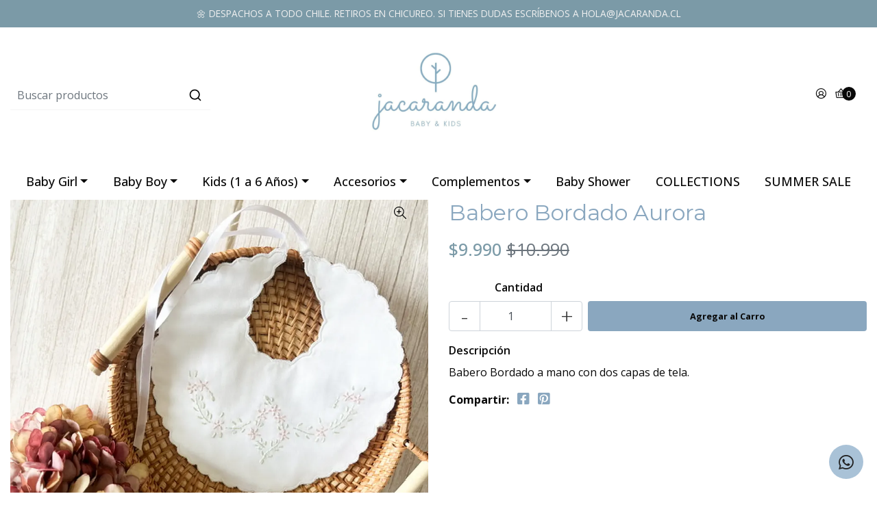

--- FILE ---
content_type: text/html; charset=utf-8
request_url: https://www.jacaranda.cl/babero-bordado-aurora
body_size: 12594
content:
<!DOCTYPE html>

<html class="no-js" lang="es-CL" xmlns="http://www.w3.org/1999/xhtml">
  <head>
    <title>Babero Bordado Aurora</title>

    <meta http-equiv="Content-Type" content="text/html; charset=utf-8">
    <meta name="description" content="Babero bordado a mano con doble tela para una mayor absorción.">
    <meta name="robots" content="follow, all">

    <!-- Set the viewport width to device width for mobile -->
    <meta name="viewport" content="width=device-width, initial-scale=1.0">

    <link rel="preconnect" href="https://images.jumpseller.com">
    <link rel="preconnect" href="https://cdnx.jumpseller.com">
    <link rel="preconnect" href="https://assets.jumpseller.com">
    <link rel="preconnect" href="https://files.jumpseller.com">

    <link rel="preconnect" href="https://fonts.googleapis.com">
    <link rel="preconnect" href="https://fonts.gstatic.com" crossorigin>

    

<!-- Facebook Meta tags for Product -->
<meta property="fb:app_id" content="283643215104248">

    <meta property="og:id" content="14633972">
    <meta property="og:title" content="Babero Bordado Aurora">
    <meta property="og:type" content="product">
    
      
        <meta property="og:image" content="https://cdnx.jumpseller.com/jacaranda/image/70002877/resize/1200/1200?1763904352">
      
        <meta property="og:image" content="https://cdnx.jumpseller.com/jacaranda/image/70002876/resize/1200/1200?1763904352">
      
        <meta property="og:image" content="https://cdnx.jumpseller.com/jacaranda/image/60598033/resize/1200/1200?1763904352">
      
        <meta property="og:image" content="https://cdnx.jumpseller.com/jacaranda/image/60598034/resize/1200/1200?1763904352">
      
        <meta property="og:image" content="https://cdnx.jumpseller.com/jacaranda/image/70002878/resize/1200/1200?1763904352">
      
    

    

    <meta property="product:is_product_shareable" content="1">

    
      <meta property="product:original_price:amount" content="10990.0">
      <meta property="product:price:amount" content="9990.0">
      
        <meta property="product:availability" content="instock">
      
    

    <meta property="product:original_price:currency" content="CLP">
    <meta property="product:price:currency" content="CLP">
  

<meta property="og:description" content="Babero bordado a mano con doble tela para una mayor absorción.">
<meta property="og:url" content="https://www.jacaranda.cl/babero-bordado-aurora">
<meta property="og:site_name" content="Jacaranda Baby & Kids">
<meta name="twitter:card" content="summary">


  <meta property="og:locale" content="en_US">



    

    <link rel="canonical" href="https://www.jacaranda.cl/babero-bordado-aurora">
    <script src="https://cdnjs.cloudflare.com/ajax/libs/jquery/3.7.1/jquery.min.js" integrity="sha384-1H217gwSVyLSIfaLxHbE7dRb3v4mYCKbpQvzx0cegeju1MVsGrX5xXxAvs/HgeFs" crossorigin="anonymous" ></script>
    <script type="application/ld+json">
[
  {
    "@context": "http://schema.org",
    "@type": "BreadcrumbList",
    "itemListElement": [
      
        {
          "@type": "ListItem",
          "position": 1,
          "item": {
            "name": "Inicio",
            "@id": "/"
          }
        },
      
        {
          "@type": "ListItem",
          "position": 2,
          "item": {
            "name": "Accesorios",
            "@id": "/accesorios"
          }
        },
      
        {
          "@type": "ListItem",
          "position": 3,
          "item": {
            "name": "Baberos y Cuellos",
            "@id": "/accesorios/baberos"
          }
        },
      
        {
          "@type": "ListItem",
          "position": 4,
          "item": {
            "name": "Babero Bordado Aurora"
          }
        }
      
    ]
  },
  {
    "@context": "http://schema.org/"
    ,
      "@type": "Product",
      "name": "Babero Bordado Aurora",
      "url": "https://www.jacaranda.cl/babero-bordado-aurora",
      "itemCondition": "http://schema.org/NewCondition",
      
      "image": "https://cdnx.jumpseller.com/jacaranda/image/70002877/IMG_1985_jpg.jpeg?1763904352",
      
      "description": "Babero Bordado a mano con dos capas de tela.",
      
      
      
        "category": "SUMMER SALE",
      
      "offers": {
        
          "@type": "Offer",
          "itemCondition": "http://schema.org/NewCondition",
          
          "availability": "http://schema.org/InStock",
          
          
            
            
          
          "price": 9990.0,
        
        "priceCurrency": "CLP",
        "seller": {
          "@type": "Organization",
          "name": "Jacaranda Baby \u0026 Kids"
        },
        "url": "https://www.jacaranda.cl/babero-bordado-aurora",
        "shippingDetails": [
          {
          "@type": "OfferShippingDetails",
          "shippingDestination": [
          
          {
            "@type": "DefinedRegion",
            "addressCountry": "CL"
          }
          ]
          }
        ]
      }
    
  }
]
</script>

    
    <link rel="apple-touch-icon" type="image/x-icon" href="https://cdnx.jumpseller.com/jacaranda/image/50643127/resize/57/57?1720792030" sizes="57x57">
    <link rel="apple-touch-icon" type="image/x-icon" href="https://cdnx.jumpseller.com/jacaranda/image/50643127/resize/60/60?1720792030" sizes="60x60">
    <link rel="apple-touch-icon" type="image/x-icon" href="https://cdnx.jumpseller.com/jacaranda/image/50643127/resize/72/72?1720792030" sizes="72x72">
    <link rel="apple-touch-icon" type="image/x-icon" href="https://cdnx.jumpseller.com/jacaranda/image/50643127/resize/76/76?1720792030" sizes="76x76">
    <link rel="apple-touch-icon" type="image/x-icon" href="https://cdnx.jumpseller.com/jacaranda/image/50643127/resize/114/114?1720792030" sizes="114x114">
    <link rel="apple-touch-icon" type="image/x-icon" href="https://cdnx.jumpseller.com/jacaranda/image/50643127/resize/120/120?1720792030" sizes="120x120">
    <link rel="apple-touch-icon" type="image/x-icon" href="https://cdnx.jumpseller.com/jacaranda/image/50643127/resize/144/144?1720792030" sizes="144x144">
    <link rel="apple-touch-icon" type="image/x-icon" href="https://cdnx.jumpseller.com/jacaranda/image/50643127/resize/152/152?1720792030" sizes="152x152">

    <link rel="icon" type="image/png" href="https://cdnx.jumpseller.com/jacaranda/image/50643127/resize/196/196?1720792030" sizes="196x196">
    <link rel="icon" type="image/png" href="https://cdnx.jumpseller.com/jacaranda/image/50643127/resize/160/160?1720792030" sizes="160x160">
    <link rel="icon" type="image/png" href="https://cdnx.jumpseller.com/jacaranda/image/50643127/resize/96/96?1720792030" sizes="96x96">
    <link rel="icon" type="image/png" href="https://cdnx.jumpseller.com/jacaranda/image/50643127/resize/32/32?1720792030" sizes="32x32">
    <link rel="icon" type="image/png" href="https://cdnx.jumpseller.com/jacaranda/image/50643127/resize/16/16?1720792030" sizes="16x16">

  <meta name="msapplication-TileColor" content="#95b200">
  <meta name="theme-color" content="#ffffff">



    <link rel="stylesheet" href="//stackpath.bootstrapcdn.com/bootstrap/4.3.1/css/bootstrap.min.css" integrity="sha384-ggOyR0iXCbMQv3Xipma34MD+dH/1fQ784/j6cY/iJTQUOhcWr7x9JvoRxT2MZw1T" crossorigin="anonymous">
    <link rel="stylesheet" href="https://cdnjs.cloudflare.com/ajax/libs/OwlCarousel2/2.3.4/assets/owl.carousel.min.css" integrity="sha384-kcNNzf7wI8//ZkNUaDd5JwxLoFaBgkj9Z4O4NwtuX9Lkmsz0HoITOxJsGkYxDuyG" crossorigin="anonymous" >
    <link rel="stylesheet" href="https://cdn.jsdelivr.net/npm/@phosphor-icons/web@2.1.1/src/regular/style.css" integrity="sha384-6p9AefaqUhEVheRlj1mpAkbngHXy9mbYMrIdcIt4Jlc9lOLIablJq3bBsLOjGwZ7" crossorigin="anonymous" >
    <link rel="stylesheet" href="https://cdn.jsdelivr.net/npm/@phosphor-icons/web@2.1.0/src/fill/style.css" integrity="sha384-pPVoXE8ft+zxKtxIDDI7SfTK6y95NHm4qa+hKEg/hs8VkjW5IP+9/dGOPCbDpUPl" crossorigin="anonymous" >
    <link rel="stylesheet" href="https://cdnjs.cloudflare.com/ajax/libs/font-awesome/6.4.2/css/fontawesome.min.css" integrity="sha384-BY+fdrpOd3gfeRvTSMT+VUZmA728cfF9Z2G42xpaRkUGu2i3DyzpTURDo5A6CaLK" crossorigin="anonymous" >
    <link rel="stylesheet" href="https://cdnjs.cloudflare.com/ajax/libs/font-awesome/6.4.2/css/brands.min.css" integrity="sha384-zLGWoEQo4d0pyo9mhl8re+s13DMgD50yZvmt2KepO9EKPRKSKb6ejYyyrOacdxbF" crossorigin="anonymous" >
    <link rel="stylesheet" href="https://cdnjs.cloudflare.com/ajax/libs/toastr.js/2.1.3/toastr.min.css" integrity="sha384-YzEqZ2pBV0i9OmlTyoz75PqwTR8If8GsXBv7HLQclEVqIC3VxIt98/U94ES6CJTR" crossorigin="anonymous" >
    <link rel="stylesheet" href="https://assets.jumpseller.com/store/jacaranda/themes/747941/color_pickers.min.css?1767746599">
    <link rel="stylesheet" href="https://assets.jumpseller.com/store/jacaranda/themes/747941/app.min.css?1767746599">

    <!-- Autocomplete search -->
    
      <script src="https://cdn.jsdelivr.net/npm/@algolia/autocomplete-js@1.16.0/dist/umd/index.production.min.js" integrity="sha384-fZZuusWZz3FhxzgaN0ZQmDKF5cZW+HP+L8BHTjUi16SY5rRdPc75fmH2rB0Y5Xlz" crossorigin="anonymous" ></script>
      <script src="//assets.jumpseller.com/public/autocomplete/jumpseller-autocomplete@1.0.0.min.js" data-suggest-categories="false" defer></script>
    

    <script type="application/json" id="theme-data">
  {
    "template": "product",
    "currency_code": "CLP",
    "translations": {
      "show_more": "Muestra Más",
      "show_less": "Muestra menos",
      "out_of_stock": "Agotado",
      "review_author_date": "%{author} en %{date}",
      "files_too_large": "La suma del tamaño de los archivos seleccionados debe ser inferior a 10MB.",
      "goto_cart": "Ir al carrito de compras",
      "added_singular": "Se ha agregado 1 %{name}."
    },
    "options": {
      "av_popup_button_no_redirect": "https://jumpseller.com",
      "cart_notification_position": "toast-top-right",
      "pb_two_product_per_column": true
    }
  }
</script>

<script>
  function callonDOMLoaded(callback) {
    document.readyState === "loading" ? window.addEventListener("DOMContentLoaded", callback) : callback();
  }
  function callonComplete(callback) {
    document.readyState === "complete" ? callback() : window.addEventListener("load", callback);
  }
  Object.defineProperty(window, "theme", {
    value: Object.freeze(JSON.parse(document.querySelector("#theme-data").textContent)),
    writable: false,
    configurable: false
  });
</script>




    <script src="https://cdnjs.cloudflare.com/ajax/libs/OwlCarousel2/2.3.4/owl.carousel.min.js" integrity="sha384-l/y5WJTphApmSlx76Ev6k4G3zxu/+19CVvn9OTKI7gs4Yu5Hm8mjpdtdr5oyhnNo" crossorigin="anonymous" ></script>
    <script src="https://cdn.jsdelivr.net/npm/owl.carousel2.thumbs@0.1.8/dist/owl.carousel2.thumbs.min.js" integrity="sha384-dYmEKvCGU37ZI6UyGPpkafjpDMBMEf32miA22fb7UJF1Tk82fSetAmxfwOotv0A3" crossorigin="anonymous" ></script>
    <script src="https://cdnjs.cloudflare.com/ajax/libs/toastr.js/2.1.3/toastr.min.js" integrity="sha384-VDls8ImYGI8SwVxpmjX2Bn27U2TcNodzTNROTusVEWO55+lmL+H9NczoQJk6mwZR" crossorigin="anonymous" ></script>
    <script src="//assets.jumpseller.com/public/jquery-sticky/1.0.2/jquery.sticky.min.js" defer></script>
    <script src="https://cdnjs.cloudflare.com/ajax/libs/jquery-zoom/1.7.21/jquery.zoom.min.js" integrity="sha384-EeOf8v/Jh3rqjCmTJTb0iX4HBUzuIgi++DUOReOvjDdonsZreW3JKI9wrrycC9Ub" crossorigin="anonymous" ></script>
    <script src="//cdnjs.cloudflare.com/ajax/libs/tether/1.4.7/js/tether.min.js" integrity="sha256-4lietOiwRDBKx1goZZbRiwB06L+/bPYEGDIKZt82bgg=" crossorigin="anonymous" defer></script>
    <script src="//cdnjs.cloudflare.com/ajax/libs/popper.js/1.14.7/umd/popper.min.js" integrity="sha384-UO2eT0CpHqdSJQ6hJty5KVphtPhzWj9WO1clHTMGa3JDZwrnQq4sF86dIHNDz0W1" crossorigin="anonymous" defer></script>
    <script src="//cdn.jsdelivr.net/bootstrap.filestyle/1.1.0/js/bootstrap-filestyle.min.js" integrity="sha256-iKHE0eu0gUetTeiNYPYcZB+Ho39/1MYph+rhPazLhGQ=" crossorigin="anonymous" defer></script>
    <script src="//stackpath.bootstrapcdn.com/bootstrap/4.3.1/js/bootstrap.min.js" integrity="sha384-JjSmVgyd0p3pXB1rRibZUAYoIIy6OrQ6VrjIEaFf/nJGzIxFDsf4x0xIM+B07jRM" crossorigin="anonymous" defer></script>

    
  	 <meta name='google-site-verification' content='BqUIP2UsOX8MfINh01WUdn3fgZczaUDRlZvZyT4nlrs'/> 
 <meta name="csrf-param" content="authenticity_token" />
<meta name="csrf-token" content="FjM_6huwsAlqmyi_qtKrZ7nou_5oe7GRpxzdPf6rHmvan4ZwL31_UmXa9XJ9incCw4m7FAauevELxELsgQ1U6w" />




  <script async src="https://www.googletagmanager.com/gtag/js?id=G-XVYSSPFJ8F"></script>




<script>
  window.dataLayer = window.dataLayer || [];

  function gtag() {
    dataLayer.push(arguments);
  }

  gtag('js', new Date());

  // custom dimensions (for OKRs metrics)
  let custom_dimension_params = { custom_map: {} };
  
  custom_dimension_params['custom_map']['dimension1'] = 'theme';
  custom_dimension_params['theme'] = "simple";
  
  

  // Send events to Jumpseller GA Account
  // gtag('config', 'G-JBWEC7QQTS', Object.assign({}, { 'allow_enhanced_conversions': true }, custom_dimension_params));

  // Send events to Store Owner GA Account
  
  gtag('config', 'G-XVYSSPFJ8F');
  
  
  

  

  let order_items = null;

  
  // view_item - a user follows a link that goes directly to a product page
  gtag('event', 'view_item', {
    currency: "CLP",
    items: [{
      item_id: "14633972",
      item_name: "Babero Bordado Aurora",
      discount: "1000.0",
      item_brand: "",
      price: "10990.0",
      currency: "CLP"
    }],
    value: "10990.0",
  });

  

  
</script>








<script>
  // Pixel code

  // dont send fb events if page is rendered inside an iframe (like admin theme preview)
  if(window.self === window.top) {
    !function(f,b,e,v,n,t,s){if(f.fbq)return;n=f.fbq=function(){n.callMethod?
    n.callMethod.apply(n,arguments):n.queue.push(arguments)};if(!f._fbq)f._fbq=n;
    n.push=n;n.loaded=!0;n.version='2.0';n.agent='pljumpseller';n.queue=[];t=b.createElement(e);t.async=!0;
    t.src=v;s=b.getElementsByTagName(e)[0];s.parentNode.insertBefore(t,s)}(window,
    document,'script','https://connect.facebook.net/' + getNavigatorLocale() + '/fbevents.js');

    var data = {};

    data.currency = 'CLP';
    data.total = '0.0';
    data.products_count = '0';

    

    data.content_ids = [14633972];
    data.contents = [{"id":14633972,"quantity":1,"item_price":10990.0,"item_discount":1000.0}];
    data.single_value = 10990.0;

    // Line to enable Manual Only mode.
    fbq('set', 'autoConfig', false, '1686156658227119');

    // FB Pixel Advanced Matching
    
    
    var advancedCustomerData = {
      'em' : '',
      'fn' : '',
      'ln' : '',
      'ph' : '',
      'ct' : '',
      'zp' : '',
      'country' : ''
    };

    var missingCustomerData = Object.values(advancedCustomerData).some(function(value) { return value.length == 0 });

    if(missingCustomerData) {
      fbq('init', '1686156658227119');
    } else {
      fbq('init', '1686156658227119', advancedCustomerData);
    }

    // PageView - build audience views (default FB Pixel behaviour)
    fbq('track', 'PageView');

    // AddToCart - released on page load after a product was added to cart
    

    // track conversion events, ordered by importance (not in this doc)
    // https://developers.facebook.com/docs/facebook-pixel/api-reference%23events

    
      // ViewContent - When a key page is viewed such as a product page
      

    

    function getNavigatorLocale(){
      return navigator.language.replace(/-/g,'_')
    }
  }
</script>





<script src="https://files.jumpseller.com/javascripts/dist/jumpseller-2.0.0.js" defer="defer"></script></head>

  <body>
    <script src="https://assets.jumpseller.com/store/jacaranda/themes/747941/theme.min.js?1767746599" defer></script>

    <!-- Page Content -->
    <div id="top_components"><div id="component-6787582" class="theme-component show"><style>
  body {
    --header-background-color: #FFFFFF;
    --header-background-color-contrast: #090909;
    --header-menu-background-color: #FFFFFF;
    --header-menu-background-color-contrast: #090909;
    --header-topbar-background-color: #7B9AA7;
    --header-topbar-background-color-1: #E8F8C4;
    --header-topbar-background-color-2: #BFE73C;
    --header-topbar-background-color-3: #BCF6CE;
    --header-topbar-background-color-4: #B2D7F5;
    --header-topbar-background-color-contrast: #f1f1f1;
    --header-topbar-background-color-contrast-1: #090909;
    --header-topbar-background-color-contrast-2: #090909;
    --header-topbar-background-color-contrast-3: #090909;
    --header-topbar-background-color-contrast-4: #090909;
    --header-icons-font-size: 18px;
    --header-menu-font-size: 18px;
  }
</style>

<div class="mobilenav d-lg-none trsn">
  <div class="jumpseller-autocomplete d-none d-lg-block">
    <form id="header_mobile-search-form" class="search-form" method="get" action="/search">
      <input type="text" id="searchInput" autocomplete="off" value="" name="q" class="form-control" placeholder="Buscar productos">
      <button type="submit">
        <i class="ph ph-magnifying-glass"></i>
      </button>
    </form>
  </div>
</div>


  <div class=" message-top  ">
    <div class=" container-fluid  text-center bg-gradient-foreground" data-js-option="topbar_text" data-js-component="6787582">
      
      
      
      
      
      
      
      <span style="background-color: var(--header-topbar-background-color); color: var(--header-topbar-background-color-contrast); font-family: var(--general-font); font-size: 0.85rem;"> 🌼 DESPACHOS A TODO CHILE. RETIROS EN CHICUREO. SI TIENES DUDAS ESCRÍBENOS A HOLA@JACARANDA.CL </span>
    </div>
  </div>


<header data-js-component="6787582">
  <div class="container-fluid  header-block trsn py-lg-4 py-0">
    <div class="row align-items-center no-gutters">
      <div class="col-lg-4 col-md-3 col-2">
        <div class="jumpseller-autocomplete d-none d-lg-block">
          <form id="header_search-form" class="search-form" method="get" action="/search">
            <input type="text" id="searchInput" autocomplete="off" value="" name="q" class="form-control" placeholder="Buscar productos">
            <button type="submit"><i class="ph ph-magnifying-glass"></i></button>
          </form>
        </div>
      </div>

      <div class="col-lg-4 col-md-6 col-8 text-center">
        <a href="https://www.jacaranda.cl" title="Jacaranda Baby & Kids">
          
            
            <img src="https://images.jumpseller.com/store/jacaranda/store/logo/Logo.png?1720791715" class="navbar-brand store-image" alt="Jacaranda Baby & Kids" width="auto" height="auto" loading="eager">
          
        </a>
      </div>
      <div class="col-lg-4 col-md-3 col-2">
        <ul class="list-inline text-right header_actions m-0 px-3 uppercase">
          
            <li class="list-inline-item d-none d-lg-inline-block">
              <a href="/customer/login" id="login-link" class="header_actions-link" title="Acceso" data-toggle="tooltip" data-placement="top">
                <i class="ph ph-user-circle"></i>
              </a>
            </li>
          
          

          
          

          
            <li class="list-inline-item cart">
              <a id="cart-link" href="/cart" title="Carrito de compras" class="header_actions-link" data-toggle="tooltip" data-placement="top">
                <i class="ph ph-basket"></i>
                <span class="cart-size">0</span>
              </a>
            </li>
          
        </ul>
      </div>
    </div>
  </div>
</header>

<!-- Navigation -->
<nav id="main-menu" class="navbar-expand-md d-none d-lg-block horizontal_menu navbar-fixed">
  <div class="collapse navbar-collapse" id="navbarsContainer">
    <ul class="navbar-nav m-auto"><li class="nav-item dropdown ">
  <a
    href="/ropa-baby-girl"
    
    title="Baby Girl"
    class="dropdown-toggle trsn nav-link"
    
      data-toggle=""
    
  >Baby Girl</a>
  
    <ul class="dropdown-menu multi-level"><li class="nav-item  ">
  <a
    href="/ropa-ninitas/tops"
    
    title="Blusas"
    class=" trsn nav-link"
    
  >Blusas</a>
  
</li>
<li class="nav-item  ">
  <a
    href="/ropa-ninitas/chalecos"
    
    title="Chalecos"
    class=" trsn nav-link"
    
  >Chalecos</a>
  
</li>
<li class="nav-item  ">
  <a
    href="/ropa-ninitas/conjuntos"
    
    title="Conjuntos"
    class=" trsn nav-link"
    
  >Conjuntos</a>
  
</li>
<li class="nav-item  ">
  <a
    href="/ropa-ninitas/enteritos"
    
    title="Enteritos y Ranitas"
    class=" trsn nav-link"
    
  >Enteritos y Ranitas</a>
  
</li>
<li class="nav-item  ">
  <a
    href="/jardineras"
    
    title="Jardineras"
    class=" trsn nav-link"
    
  >Jardineras</a>
  
</li>
<li class="nav-item  ">
  <a
    href="/ropa-ninitas/vestidos"
    
    title="Vestidos y  Jumper"
    class=" trsn nav-link"
    
  >Vestidos y  Jumper</a>
  
</li>
</ul>
  
</li>
<li class="nav-item dropdown ">
  <a
    href="/ropa-baby-boy"
    
    title="Baby Boy"
    class="dropdown-toggle trsn nav-link"
    
      data-toggle=""
    
  >Baby Boy</a>
  
    <ul class="dropdown-menu multi-level"><li class="nav-item  ">
  <a
    href="/ropa-nino/chalecos"
    
    title="Chalecos"
    class=" trsn nav-link"
    
  >Chalecos</a>
  
</li>
<li class="nav-item  ">
  <a
    href="/ropa-nino/enteritos"
    
    title="Enteritos y Ranitas"
    class=" trsn nav-link"
    
  >Enteritos y Ranitas</a>
  
</li>
<li class="nav-item  ">
  <a
    href="/ropa-nino/conjuntos"
    
    title="Conjuntos"
    class=" trsn nav-link"
    
  >Conjuntos</a>
  
</li>
<li class="nav-item  ">
  <a
    href="/ropa-nino/bodys"
    
    title="Bodys"
    class=" trsn nav-link"
    
  >Bodys</a>
  
</li>
<li class="nav-item  ">
  <a
    href="/jardineras-1"
    
    title="Jardineras"
    class=" trsn nav-link"
    
  >Jardineras</a>
  
</li>
</ul>
  
</li>
<li class="nav-item dropdown ">
  <a
    href="/ropa/kids"
    
    title="Kids (1 a 6 Años)"
    class="dropdown-toggle trsn nav-link"
    
      data-toggle=""
    
  >Kids (1 a 6 Años)</a>
  
    <ul class="dropdown-menu multi-level"><li class="nav-item dropdown ">
  <a
    href="/ropa/ninitas"
    
    title="Niñitas"
    class="dropdown-toggle trsn nav-link"
    
      data-toggle=""
    
  >Niñitas</a>
  
    <ul class="dropdown-menu multi-level"><li class="nav-item  ">
  <a
    href="/ropa/ninitas/blusas-y-poleras"
    
    title="Blusas y Poleras"
    class=" trsn nav-link"
    
  >Blusas y Poleras</a>
  
</li>
<li class="nav-item  ">
  <a
    href="/ropa/ninitas/chalecos-y-capas"
    
    title="Chalecos y Capas"
    class=" trsn nav-link"
    
  >Chalecos y Capas</a>
  
</li>
<li class="nav-item  ">
  <a
    href="/ropa/ninitas/pantalones-y-jardineras"
    
    title="Jardineras y Pantalones"
    class=" trsn nav-link"
    
  >Jardineras y Pantalones</a>
  
</li>
<li class="nav-item  ">
  <a
    href="/ropa/ninitas/vestidos"
    
    title="Vestidos"
    class=" trsn nav-link"
    
  >Vestidos</a>
  
</li>
</ul>
  
</li>
<li class="nav-item dropdown ">
  <a
    href="/ropa/ninos"
    
    title="Niños"
    class="dropdown-toggle trsn nav-link"
    
      data-toggle=""
    
  >Niños</a>
  
    <ul class="dropdown-menu multi-level"><li class="nav-item  ">
  <a
    href="/ropa/ninos/camisas"
    
    title="Camisas"
    class=" trsn nav-link"
    
  >Camisas</a>
  
</li>
<li class="nav-item  ">
  <a
    href="/ropa/ninos/chalecos"
    
    title="Chalecos"
    class=" trsn nav-link"
    
  >Chalecos</a>
  
</li>
<li class="nav-item  ">
  <a
    href="/ropa/ninos/jardineras-y-pantalones"
    
    title="Jardineras y Pantalones"
    class=" trsn nav-link"
    
  >Jardineras y Pantalones</a>
  
</li>
</ul>
  
</li>
</ul>
  
</li>
<li class="nav-item dropdown ">
  <a
    href="/accesorios"
    
    title="Accesorios"
    class="dropdown-toggle trsn nav-link"
    
      data-toggle=""
    
  >Accesorios</a>
  
    <ul class="dropdown-menu multi-level"><li class="nav-item  ">
  <a
    href="/pantys"
    
    title="Calcetines, Pantys Y Cubrepañales"
    class=" trsn nav-link"
    
  >Calcetines, Pantys Y Cubrepañales</a>
  
</li>
<li class="nav-item  ">
  <a
    href="/accesorios/baberos"
    
    title="Baberos y Cuellos"
    class=" trsn nav-link"
    
  >Baberos y Cuellos</a>
  
</li>
<li class="nav-item  ">
  <a
    href="/accesorios/swaddle-y-tutos"
    
    title="Swaddle y tutos"
    class=" trsn nav-link"
    
  >Swaddle y tutos</a>
  
</li>
<li class="nav-item  ">
  <a
    href="/accesorios/mantas"
    
    title="Mantas"
    class=" trsn nav-link"
    
  >Mantas</a>
  
</li>
<li class="nav-item  ">
  <a
    href="/accesorios/chupetes-y-portachupetes"
    
    title="Chupetes y Portachupetes"
    class=" trsn nav-link"
    
  >Chupetes y Portachupetes</a>
  
</li>
<li class="nav-item  ">
  <a
    href="/accesorios/gorros-y-capotas"
    
    title="Gorros y Capotas"
    class=" trsn nav-link"
    
  >Gorros y Capotas</a>
  
</li>
<li class="nav-item  ">
  <a
    href="/zapatos"
    
    title="Zapatos"
    class=" trsn nav-link"
    
  >Zapatos</a>
  
</li>
<li class="nav-item  ">
  <a
    href="/accesorios/cintas"
    
    title="Cintas y Cintillos"
    class=" trsn nav-link"
    
  >Cintas y Cintillos</a>
  
</li>
<li class="nav-item  ">
  <a
    href="/accesorios/bolsos"
    
    title="Bolsos"
    class=" trsn nav-link"
    
  >Bolsos</a>
  
</li>
<li class="nav-item  ">
  <a
    href="/accesorios/juguetes"
    
    title="Juguetes"
    class=" trsn nav-link"
    
  >Juguetes</a>
  
</li>
</ul>
  
</li>
<li class="nav-item dropdown ">
  <a
    href="/complementos"
    
    title="Complementos"
    class="dropdown-toggle trsn nav-link"
    
      data-toggle=""
    
  >Complementos</a>
  
    <ul class="dropdown-menu multi-level"><li class="nav-item  ">
  <a
    href="/organizacion"
    
    title="Organización"
    class=" trsn nav-link"
    
  >Organización</a>
  
</li>
<li class="nav-item  ">
  <a
    href="/play-mat"
    
    title="Play Mat"
    class=" trsn nav-link"
    
  >Play Mat</a>
  
</li>
<li class="nav-item  ">
  <a
    href="/moviles"
    
    title="Móviles"
    class=" trsn nav-link"
    
  >Móviles</a>
  
</li>
<li class="nav-item  ">
  <a
    href="/sabanas"
    
    title="Sábanas"
    class=" trsn nav-link"
    
  >Sábanas</a>
  
</li>
</ul>
  
</li>
<li class="nav-item  ">
  <a
    href="/babyshower"
    
    title="Baby Shower"
    class=" trsn nav-link"
    
  >Baby Shower</a>
  
</li>
<li class="nav-item  ">
  <a
    href="/collections"
    
    title="COLLECTIONS"
    class=" trsn nav-link"
    
  >COLLECTIONS</a>
  
</li>
<li class="nav-item  ">
  <a
    href="/sale"
    
    title="SUMMER SALE"
    class=" trsn nav-link"
    
  >SUMMER SALE</a>
  
</li>
</ul>
  </div>
</nav>

<!-- Navigation Mobile -->
<div class="mobilenav d-lg-none trsn">
  <div class="menu-header">
    <div class="item item-1 trsn">
      <span>
        <i class="ph ph-magnifying-glass"></i>
      </span>
      <div>
        <div class="jumpseller-autocomplete" data-input-wrapper-prefix="d-none" data-input-wrapper="w-100" data-panel="force-top-fixed popover" data-input="no-outline">
          <form id="search_mini_form_mobile" class="form-inline trsn" method="get" action="/search">
            <input type="text" value="" name="q" class="form-text" onfocus="javascript:this.value=''" placeholder="Buscar productos">
          </form>
        </div>
      </div>
    </div>
    <div class="nav-icon">
      <span></span>
      <span></span>
      <span></span>
      <span></span>
    </div>
  </div>
  <div class="menu-top"></div>
  <div class="mobilenav-inner">
    <ul class="menu-mobile trsn">
      
        <li class="has-dropdown">
  
    <a title="Baby Girl" class="level-1  first-trigger">Baby Girl <i class="ph ph-caret-right"></i></a>
  

  
    <ul class="level-1 dropdown">
      <li><a title="Volver" class="back-level-1"><i class="ph ph-caret-double-left"></i> Volver</a></li>
      <li><a title="Baby Girl" class="top-category">Baby Girl</a></li>
      
        <li class="">
  
    <a href="/ropa-ninitas/tops" title="Blusas">Blusas</a>
  

  
</li>

      
        <li class="">
  
    <a href="/ropa-ninitas/chalecos" title="Chalecos">Chalecos</a>
  

  
</li>

      
        <li class="">
  
    <a href="/ropa-ninitas/conjuntos" title="Conjuntos">Conjuntos</a>
  

  
</li>

      
        <li class="">
  
    <a href="/ropa-ninitas/enteritos" title="Enteritos y Ranitas">Enteritos y Ranitas</a>
  

  
</li>

      
        <li class="">
  
    <a href="/jardineras" title="Jardineras">Jardineras</a>
  

  
</li>

      
        <li class="">
  
    <a href="/ropa-ninitas/vestidos" title="Vestidos y  Jumper">Vestidos y  Jumper</a>
  

  
</li>

      
      <li><a href="/ropa-baby-girl" title="Baby Girl">Ir a <span>Baby Girl</span></a></li>
    </ul>
  
</li>

      
        <li class="has-dropdown">
  
    <a title="Baby Boy" class="level-1  first-trigger">Baby Boy <i class="ph ph-caret-right"></i></a>
  

  
    <ul class="level-1 dropdown">
      <li><a title="Volver" class="back-level-1"><i class="ph ph-caret-double-left"></i> Volver</a></li>
      <li><a title="Baby Boy" class="top-category">Baby Boy</a></li>
      
        <li class="">
  
    <a href="/ropa-nino/chalecos" title="Chalecos">Chalecos</a>
  

  
</li>

      
        <li class="">
  
    <a href="/ropa-nino/enteritos" title="Enteritos y Ranitas">Enteritos y Ranitas</a>
  

  
</li>

      
        <li class="">
  
    <a href="/ropa-nino/conjuntos" title="Conjuntos">Conjuntos</a>
  

  
</li>

      
        <li class="">
  
    <a href="/ropa-nino/bodys" title="Bodys">Bodys</a>
  

  
</li>

      
        <li class="">
  
    <a href="/jardineras-1" title="Jardineras">Jardineras</a>
  

  
</li>

      
      <li><a href="/ropa-baby-boy" title="Baby Boy">Ir a <span>Baby Boy</span></a></li>
    </ul>
  
</li>

      
        <li class="has-dropdown">
  
    <a title="Kids (1 a 6 Años)" class="level-1  first-trigger">Kids (1 a 6 Años) <i class="ph ph-caret-right"></i></a>
  

  
    <ul class="level-1 dropdown">
      <li><a title="Volver" class="back-level-1"><i class="ph ph-caret-double-left"></i> Volver</a></li>
      <li><a title="Kids (1 a 6 Años)" class="top-category">Kids (1 a 6 Años)</a></li>
      
        <li class="has-dropdown">
  
    <a title="Niñitas" class="level-2  last-trigger">Niñitas <i class="ph ph-caret-right"></i></a>
  

  
    <ul class="level-2 dropdown">
      <li><a title="Volver" class="back-level-2"><i class="ph ph-caret-double-left"></i> Volver</a></li>
      <li><a title="Niñitas" class="top-category">Niñitas</a></li>
      
        <li class="">
  
    <a href="/ropa/ninitas/blusas-y-poleras" title="Blusas y Poleras">Blusas y Poleras</a>
  

  
</li>

      
        <li class="">
  
    <a href="/ropa/ninitas/chalecos-y-capas" title="Chalecos y Capas">Chalecos y Capas</a>
  

  
</li>

      
        <li class="">
  
    <a href="/ropa/ninitas/pantalones-y-jardineras" title="Jardineras y Pantalones">Jardineras y Pantalones</a>
  

  
</li>

      
        <li class="">
  
    <a href="/ropa/ninitas/vestidos" title="Vestidos">Vestidos</a>
  

  
</li>

      
      <li><a href="/ropa/ninitas" title="Niñitas">Ir a <span>Niñitas</span></a></li>
    </ul>
  
</li>

      
        <li class="has-dropdown">
  
    <a title="Niños" class="level-2  last-trigger">Niños <i class="ph ph-caret-right"></i></a>
  

  
    <ul class="level-2 dropdown">
      <li><a title="Volver" class="back-level-2"><i class="ph ph-caret-double-left"></i> Volver</a></li>
      <li><a title="Niños" class="top-category">Niños</a></li>
      
        <li class="">
  
    <a href="/ropa/ninos/camisas" title="Camisas">Camisas</a>
  

  
</li>

      
        <li class="">
  
    <a href="/ropa/ninos/chalecos" title="Chalecos">Chalecos</a>
  

  
</li>

      
        <li class="">
  
    <a href="/ropa/ninos/jardineras-y-pantalones" title="Jardineras y Pantalones">Jardineras y Pantalones</a>
  

  
</li>

      
      <li><a href="/ropa/ninos" title="Niños">Ir a <span>Niños</span></a></li>
    </ul>
  
</li>

      
      <li><a href="/ropa/kids" title="Kids (1 a 6 Años)">Ir a <span>Kids (1 a 6 Años)</span></a></li>
    </ul>
  
</li>

      
        <li class="has-dropdown">
  
    <a title="Accesorios" class="level-1  first-trigger">Accesorios <i class="ph ph-caret-right"></i></a>
  

  
    <ul class="level-1 dropdown">
      <li><a title="Volver" class="back-level-1"><i class="ph ph-caret-double-left"></i> Volver</a></li>
      <li><a title="Accesorios" class="top-category">Accesorios</a></li>
      
        <li class="">
  
    <a href="/pantys" title="Calcetines, Pantys Y Cubrepañales">Calcetines, Pantys Y Cubrepañales</a>
  

  
</li>

      
        <li class="">
  
    <a href="/accesorios/baberos" title="Baberos y Cuellos">Baberos y Cuellos</a>
  

  
</li>

      
        <li class="">
  
    <a href="/accesorios/swaddle-y-tutos" title="Swaddle y tutos">Swaddle y tutos</a>
  

  
</li>

      
        <li class="">
  
    <a href="/accesorios/mantas" title="Mantas">Mantas</a>
  

  
</li>

      
        <li class="">
  
    <a href="/accesorios/chupetes-y-portachupetes" title="Chupetes y Portachupetes">Chupetes y Portachupetes</a>
  

  
</li>

      
        <li class="">
  
    <a href="/accesorios/gorros-y-capotas" title="Gorros y Capotas">Gorros y Capotas</a>
  

  
</li>

      
        <li class="">
  
    <a href="/zapatos" title="Zapatos">Zapatos</a>
  

  
</li>

      
        <li class="">
  
    <a href="/accesorios/cintas" title="Cintas y Cintillos">Cintas y Cintillos</a>
  

  
</li>

      
        <li class="">
  
    <a href="/accesorios/bolsos" title="Bolsos">Bolsos</a>
  

  
</li>

      
        <li class="">
  
    <a href="/accesorios/juguetes" title="Juguetes">Juguetes</a>
  

  
</li>

      
      <li><a href="/accesorios" title="Accesorios">Ir a <span>Accesorios</span></a></li>
    </ul>
  
</li>

      
        <li class="has-dropdown">
  
    <a title="Complementos" class="level-1  first-trigger">Complementos <i class="ph ph-caret-right"></i></a>
  

  
    <ul class="level-1 dropdown">
      <li><a title="Volver" class="back-level-1"><i class="ph ph-caret-double-left"></i> Volver</a></li>
      <li><a title="Complementos" class="top-category">Complementos</a></li>
      
        <li class="">
  
    <a href="/organizacion" title="Organización">Organización</a>
  

  
</li>

      
        <li class="">
  
    <a href="/play-mat" title="Play Mat">Play Mat</a>
  

  
</li>

      
        <li class="">
  
    <a href="/moviles" title="Móviles">Móviles</a>
  

  
</li>

      
        <li class="">
  
    <a href="/sabanas" title="Sábanas">Sábanas</a>
  

  
</li>

      
      <li><a href="/complementos" title="Complementos">Ir a <span>Complementos</span></a></li>
    </ul>
  
</li>

      
        <li class="">
  
    <a href="/babyshower" title="Baby Shower">Baby Shower</a>
  

  
</li>

      
        <li class="">
  
    <a href="/collections" title="COLLECTIONS">COLLECTIONS</a>
  

  
</li>

      
        <li class="">
  
    <a href="/sale" title="SUMMER SALE">SUMMER SALE</a>
  

  
</li>

      
      <li>
        
          <div
            class="login"
            
          >
            <a
              href="/customer/login"
              id="login-link-2"
              class="trsn nav-link"
              title="Ingresar / RegistrarseJacaranda Baby & Kids"
            >
              <i class="ph ph-user"></i>
              <span class="customer-name">Ingresar / Registrarse</span>
            </a>
          </div>
        
      </li>
      
      
      
        <div class="sidebar-menu pb-3">
          <span class="sidebar-menu__title">Síguenos</span>
          <ul class="sidebar-menu__list">
            
              <li class="sidebar-menu__item sidebar-menu__item--social">
                <a href="https://www.instagram.com/jacarandababykids" title="síguenos en Instagram" target="_blank"><i class="fa-brands fa-instagram"></i></a>
              </li>
            
            
              <li class="sidebar-menu__item sidebar-menu__item--social">
                <a href="https://www.facebook.com/jacarandababykids" title="síguenos en Facebook" target="_blank"><i class="fa-brands fa-facebook"></i></a>
              </li>
            
            
            
            
            
          </ul>
        </div>
      
      <li>
        
      </li>
    </ul>
  </div>
</div>
<div class="nav-bg-opacity"></div>


<script>
  callonDOMLoaded(() => initializeHeader());
</script>
</div></div>

<div id="components"><div id="component-6787587" class="theme-component show"><div id="product-page" class="product-page container" data-js-component="6787587">
  <script type="application/json" class="product-json" data-productid="14633972">
    []
  </script>
  <div class="row">
    <div class="col-md-6 order-md-1">
      <div class="main-product-image product-gallery" data-enable-zoom="true">
  
    <owl-slider id="product-carousel" class="product-images owl-carousel product-slider" data-slider-id="product-carousel" ow-layout="one" ow-loop="true" ow-nav="true" ow-lazy="true" ow-thumbs="true">
      
        <div class="item zoom" ow-slider-index="0">
          <img
            src="https://cdnx.jumpseller.com/jacaranda/image/70002877/resize/1000/1000?1763904352"
            srcset="https://cdnx.jumpseller.com/jacaranda/image/70002877/resize/1000/1000?1763904352 1x, https://cdnx.jumpseller.com/jacaranda/image/70002877/resize/1200/1200?1763904352 1.2x"
            alt="Babero Bordado Aurora"
            width="1000"
            height="1000"
            loading="lazy"
          >
        </div>
      
        <div class="item zoom" ow-slider-index="1">
          <img
            src="https://cdnx.jumpseller.com/jacaranda/image/70002876/resize/1000/1000?1763904352"
            srcset="https://cdnx.jumpseller.com/jacaranda/image/70002876/resize/1000/1000?1763904352 1x, https://cdnx.jumpseller.com/jacaranda/image/70002876/resize/1200/1200?1763904352 1.2x"
            alt="Babero Bordado Aurora"
            width="1000"
            height="1000"
            loading="lazy"
          >
        </div>
      
        <div class="item zoom" ow-slider-index="2">
          <img
            src="https://cdnx.jumpseller.com/jacaranda/image/60598033/resize/1000/1000?1763904352"
            srcset="https://cdnx.jumpseller.com/jacaranda/image/60598033/resize/1000/1000?1763904352 1x, https://cdnx.jumpseller.com/jacaranda/image/60598033/resize/1200/1200?1763904352 1.2x"
            alt="Babero Bordado Aurora"
            width="1000"
            height="1000"
            loading="lazy"
          >
        </div>
      
        <div class="item zoom" ow-slider-index="3">
          <img
            src="https://cdnx.jumpseller.com/jacaranda/image/60598034/resize/1000/1000?1763904352"
            srcset="https://cdnx.jumpseller.com/jacaranda/image/60598034/resize/1000/1000?1763904352 1x, https://cdnx.jumpseller.com/jacaranda/image/60598034/resize/1200/1200?1763904352 1.2x"
            alt="Babero Bordado Aurora"
            width="1000"
            height="1000"
            loading="lazy"
          >
        </div>
      
        <div class="item zoom" ow-slider-index="4">
          <img
            src="https://cdnx.jumpseller.com/jacaranda/image/70002878/resize/1000/1000?1763904352"
            srcset="https://cdnx.jumpseller.com/jacaranda/image/70002878/resize/1000/1000?1763904352 1x, https://cdnx.jumpseller.com/jacaranda/image/70002878/resize/1200/1200?1763904352 1.2x"
            alt="Babero Bordado Aurora"
            width="1000"
            height="1000"
            loading="lazy"
          >
        </div>
      
    </owl-slider>
    <div class="owl-thumbs mt-2" data-slider-id="product-carousel">
      
        <a class="owl-thumb-item" href="#">
          <img
            src="https://cdnx.jumpseller.com/jacaranda/image/70002877/thumb/150/150?1763904352"
            srcset="https://cdnx.jumpseller.com/jacaranda/image/70002877/thumb/150/150?1763904352 1x,https://cdnx.jumpseller.com/jacaranda/image/70002877/resize/300/300?1763904352 2x"
            alt="Babero Bordado Aurora"
            class="pb-2 pr-1"
            width="150"
            height="150"
            loading="lazy"
          >
        </a>
      
        <a class="owl-thumb-item" href="#">
          <img
            src="https://cdnx.jumpseller.com/jacaranda/image/70002876/thumb/150/150?1763904352"
            srcset="https://cdnx.jumpseller.com/jacaranda/image/70002876/thumb/150/150?1763904352 1x,https://cdnx.jumpseller.com/jacaranda/image/70002876/resize/300/300?1763904352 2x"
            alt="Babero Bordado Aurora"
            class="pb-2 pr-1"
            width="150"
            height="150"
            loading="lazy"
          >
        </a>
      
        <a class="owl-thumb-item" href="#">
          <img
            src="https://cdnx.jumpseller.com/jacaranda/image/60598033/thumb/150/150?1763904352"
            srcset="https://cdnx.jumpseller.com/jacaranda/image/60598033/thumb/150/150?1763904352 1x,https://cdnx.jumpseller.com/jacaranda/image/60598033/resize/300/300?1763904352 2x"
            alt="Babero Bordado Aurora"
            class="pb-2 pr-1"
            width="150"
            height="150"
            loading="lazy"
          >
        </a>
      
        <a class="owl-thumb-item" href="#">
          <img
            src="https://cdnx.jumpseller.com/jacaranda/image/60598034/thumb/150/150?1763904352"
            srcset="https://cdnx.jumpseller.com/jacaranda/image/60598034/thumb/150/150?1763904352 1x,https://cdnx.jumpseller.com/jacaranda/image/60598034/resize/300/300?1763904352 2x"
            alt="Babero Bordado Aurora"
            class="pb-2 pr-1"
            width="150"
            height="150"
            loading="lazy"
          >
        </a>
      
        <a class="owl-thumb-item" href="#">
          <img
            src="https://cdnx.jumpseller.com/jacaranda/image/70002878/thumb/150/150?1763904352"
            srcset="https://cdnx.jumpseller.com/jacaranda/image/70002878/thumb/150/150?1763904352 1x,https://cdnx.jumpseller.com/jacaranda/image/70002878/resize/300/300?1763904352 2x"
            alt="Babero Bordado Aurora"
            class="pb-2 pr-1"
            width="150"
            height="150"
            loading="lazy"
          >
        </a>
      
    </div>
  
</div>

    </div>
    <div class="col-md-6 order-md-2">
      
        
            <style>
  #component-6787587 {
    --product-title-size: 22px;
  }
</style><h1 class="product-name page-header" data-js-component="6787588">Babero Bordado Aurora</h1>

          
      
        
            
<style>
  #component-6787587 {
    --product-price-size: 25px;
  }
</style>
<div class="product-page_area product-page_prices" data-js-component="6787589">
  
    <span class="product-form-price form-sale-tag sale-color">$9.990</span>
    <span class="product-form-discount text-muted">$10.990</span>
  

  
</div>


          
      
        
            

          
      
        
            <form class="product-form" action="/cart/add/14633972" method="post" enctype="multipart/form-data" name="buy" data-js-component="6787593">
  

  
    <!-- Out of Stock -->
    <div class="form-group product-out-stock hidden">
      <label class="form-control-label">Agotado</label>
      
        
          <p>Este producto está actualmente agotado. Haz clic en el botón de abajo para que te avisemos cuando vuelva a estar disponible.</p>
          <div class="row">
            <div class="col-md-6">
              <a id="back-in-stock" href="/back_in_stock/14633972" target="_blank" class="btn btn-primary btn-sm btn-block mb-md-0 mb-2" title="Notificarme">Notificarme</a>
            </div>
            <div class="col-md-6">
              <a href="javascript:history.back()" class="btn btn-secondary btn-sm btn-block" title="Seguir comprando">Seguir comprando</a>
            </div>
          </div>

        
      
    </div>

    <!-- Not Available -->
    <div class="form-group product-unavailable hidden">
      <label class="form-control-label">No disponible</label>
      <p>Este producto no está disponible actualmente. Puedes enviarnos una consulta al respecto.</p>
      
        <div class="row">
          <div class="col-md-6">
            <a href="/contact" class="btn btn-primary btn-sm btn-block" title="Contáctanos">Contáctanos</a>
          </div>
          <div class="col-md-6">
            <a href="javascript:history.back()" class="btn btn-secondary btn-sm btn-block" title="Seguir comprando">Seguir comprando</a>
          </div>
        </div>
      
    </div>

    <div class="form-group product-available row no-gutters visible">
      <div class="col-lg-4 col-sm-5 text-center">
        <label class="form-control-label">Cantidad</label>
      </div>
      <div class="col-lg-8 col-sm-7"></div>
      <div class="col-lg-4 col-sm-5">
        <div class="quantity mr-sm-2 mr-0 mb-sm-0 mb-2">
          <div class="quantity-nav quantity-button quantity-down" onclick="Jumpseller.decrementCounter('input-qty')">-</div>
          <input
            type="number"
            class="form-control text-center"
            id="input-qty"
            name="qty"
            min="1"
            value="1"
            
              max="5"
            
          >
          <div class="quantity-nav quantity-button quantity-up" onclick="Jumpseller.incrementCounter('input-qty')">+</div>
        </div>
      </div>
      <div class="col-lg-8 col-sm-7">
        
          <input type="button" id="add-to-cart" class="btn btn-primary btn-block" value="Agregar al Carro">
        
      </div>
      <div class="col-12 disclaimer text-center mt-2">
        Solo quedan
        <strong>5</strong> unidades de este producto
      </div>
    </div>
  

  <section class="product-details">
    
  </section>
</form>

          
      
        
            

          
      
        
            
  <div class="product-page_area description" data-js-component="6787595">
  <label class="form-control-label" data-js-option="title" data-js-component="6787595">Descripción</label>
  <p>Babero Bordado a mano con dos capas de tela.</p>
  </div>


          
      
        
            <div id="product-sharing" class="product-page_area" data-js-component="6787596">
  <ul class="list-inline social-networks">
    <li class="list-inline-item">
      <strong data-js-option="title" data-js-component="6787596">Compartir: </strong>
    </li>
    
      <li class="list-inline-item">
        <a
          href="https://www.facebook.com/sharer/sharer.php?u=https://www.jacaranda.cl/babero-bordado-aurora"
          class="button trsn"
          title="Compartir en Facebook"
          target="_blank"
          data-tooltip
        >
          <i class="fa-brands fa-square-facebook"></i>
        </a>
      </li>
    

    

    
      <li class="list-inline-item">
        <a
          href="https://pinterest.com/pin/create/bookmarklet/?media=https://cdnx.jumpseller.com/jacaranda/image/70002877/IMG_1985_jpg.jpeg?1763904352&url=https://www.jacaranda.cl/babero-bordado-aurora&is_video=false&description=Babero Bordado Aurora: Babero Bordado a mano con dos capas de tela."
          class="button trsn"
          title="Compartir en Pinterest"
          target="_blank"
          data-tooltip
        >
          <i class="fa-brands fa-square-pinterest"></i>
        </a>
      </li>
    

    

    
      <li class="list-inline-item d-md-none">
        <a
          class="button trsn"
          href="whatsapp://send?text=Revisa este producto%20Babero Bordado Aurora | https://www.jacaranda.cl/babero-bordado-aurora"
        >
          <i class="fa-brands fa-square-whatsapp"></i>
        </a>
      </li>
    
  </ul>
</div>

        
      
    </div>
  </div>
</div>
</div></div>

<div id="bottom_components"><div id="component-6787576" class="theme-component show"><style>
  body {
    --footer-background-color: #FFFFFF;
    --footer-background-color-contrast: #090909;
  }
</style>

<footer class="pt-5 pb-3" data-js-component="6787576">
  <div class="container">
    <div class="row text-md-left text-center justify-content-center">
      <div class="col-lg col-md-6" data-js-component="6787577">
  <h5 data-js-option="title" data-js-component="6787577">Contacto</h5>
  <div class="footer-description text-center text-md-left mb-lg-0 mb-3" data-js-option="footer_description" data-js-component="6787577">hola@jacaranda.cl</div>
</div>

      <div class="col-lg col-md-6 mb-lg-0 mb-4" data-js-component="6787578">
  <h5 data-js-option="title" data-js-component="6787578">Menú</h5>
  <ul class="navbar-nav mr-auto"><li>
  <a href="/nosotras" title="Nosotras">Nosotras</a>
</li>
<li>
  <a href="/productos" title="Productos">Productos</a>
</li>
<li>
  <a href="/guia-de-tallas" title="Guía de Tallas">Guía de Tallas</a>
</li>
<li>
  <a href="/preguntas-frecuentes" title="Preguntas Frecuentes">Preguntas Frecuentes</a>
</li>
<li>
  <a href="/terminos-y-condiciones" title="Términos y condiciones">Términos y condiciones</a>
</li>
<li>
  <a href="/contact" title="Contacto">Contacto</a>
</li>
</ul>
</div>

      
      <div class="col-lg col-md-6 mb-lg-0 mb-4" data-js-component="6787580">
  
    <h5 data-js-option="title" data-js-component="6787580">Suscríbete a Nuestro Newsletter</h5>
    <div class="newsletter">
      <newsletter-form fn-email-placeholder="hola@jacaranda.cl">
        <form class="newsletter_form" role="form" action="/customer/notification_registration" method="post">
  <div class="newsletter_form_group">
    <input name="customer[email]" type="email" placeholder="email@email.com" autocomplete="email" required>
    <button id="newsletter_submit" type="submit" class="">Notifícame</button>
  </div>
  <div id="captcha_314d3feac14b06137b868d32062d85b2"></div>
<cap-widget
  id="captcha_314d3feac14b06137b868d32062d85b2-visible"
  data-cap-api-endpoint="https://eatdnnetix.eu-west-1.awsapprunner.com/e2b19a4fdf/"
  data-cap-hidden-field-name="cap-token"
  data-cap-i18n-initial-state="Soy un humano"
  data-cap-i18n-verifying-label="Verificando..."
  data-cap-i18n-solved-label="Soy un humano"
  data-cap-i18n-error-label="Error"
  data-cap-i18n-wasm-disabled="Habilite WebAssembly para una resolución más rápida."
  data-cap-i18n-verify-aria-label="Iniciar verificación"
  data-cap-i18n-verifying-aria-label="Verificación en curso"
  data-cap-i18n-verified-aria-label="Verificación exitosa"
  data-cap-i18n-error-aria-label="Error de verificación"
  style="display:none"
></cap-widget>
<script src="https://cdn.jsdelivr.net/npm/@cap.js/widget@0.1.28"></script>
<script>
  window.addEventListener("load", () => {
    const form = document.getElementById('captcha_314d3feac14b06137b868d32062d85b2').closest("form");
    if (!form) return;

    function setSubmitting(isSubmitting) {
      const button = document.getElementById('newsletter_submit');
      if (!button) return;
      button.disabled = isSubmitting;
    }

    function handleCaptchaResponse(token) {
      // Allows frontends to catch the submission and boost the request instead,
      // dispatching the validated form with ajax and avoid reloading the page.
      const detail = { captcha_id: 'captcha_314d3feac14b06137b868d32062d85b2', token };
      const uncancelled = form.dispatchEvent(new CustomEvent("jumpseller-captcha-validated", { cancelable: true, detail }));
      if (uncancelled) form.submit();
    }

    const cap = new Cap({
      apiEndpoint: "https://eatdnnetix.eu-west-1.awsapprunner.com/e2b19a4fdf/"
    });

    form.addEventListener("submit", async (e) => {
      e.preventDefault();
      setSubmitting(true);
      try {
        if (form.dataset.capSolved === "true") {
          const token = form.dataset.capToken || form.querySelector('input[name="cap-token"]')?.value;
          if (token) handleCaptchaResponse(token);
          return;
        }

        // If we already switched to the visible widget, only allow submit once it produced a token.
        if (form.dataset.capFallback === "true") {
          const input = form.querySelector('input[name="cap-token"]');
          if (input?.value) {
            handleCaptchaResponse(input.value);
          }
          return;
        }

        try {
          const response = await cap.solve();

          if (!response.success) {
            throw new Error("Cap solve was not successful");
          }
          const token = response.token;

          const input = document.createElement("input");
          input.type = "hidden";
          input.name = "cap-token";
          input.value = token;
          form.appendChild(input);

          form.dataset.capSolved = "true";
          form.dataset.capToken = token;
          handleCaptchaResponse(token);
        } catch (err) {
          console.error("Cap invisible solve failed:", err);
          form.dataset.capFallback = "true";
          document.getElementById("captcha_314d3feac14b06137b868d32062d85b2-visible").style.display = "";
        }
      } finally {
        setSubmitting(false);
      }
    });
  });
</script>

</form>

      </newsletter-form>
    </div>
  
  
    <ul class="list-inline my-3">
      
        <li class="list-inline-item">
          <strong data-js-option="title_social" data-js-component="6787580">Síguenos! </strong>
        </li>
      
      
        <li class="list-inline-item">
          <a href="https://www.facebook.com/jacarandababykids" title="Ir a Facebook" target="_blank">
            <i class="fa-brands fa-facebook"></i>
          </a>
        </li>
      
      
      
      
        <li class="list-inline-item">
          <a href="https://www.instagram.com/jacarandababykids" title="Ir a Instagram" target="_blank">
            <i class="fa-brands fa-instagram"></i>
          </a>
        </li>
      
      
        <li class="list-inline-item d-md-none">
          <a href="https://api.whatsapp.com/send?phone=56990477062&text=Hola Jacaranda Baby & Kids!" title="WhatsApp" target="_blank">
            <i class="fa-brands fa-whatsapp"></i>
          </a>
        </li>
      
      
      
    </ul>
  
</div>

    </div>
  </div>
  <hr class="mb-3">
  <div class="container-fluid">
    <div class="row align-items-center">
      <div class="col-md-4 text-lg-left text-center mb-lg-0 mb-3">
        <div class="powered-by">
          &copy;
          2026
          Jacaranda Baby & Kids. <br>
          Todos los derechos reservados.
          <a href='https://jumpseller.cl/?utm_medium=store&utm_campaign=powered_by&utm_source=jacaranda' title='Crear tienda en línea' target='_blank' rel='nofollow'>Powered by Jumpseller</a>.
        </div>
      </div>
      <div class="col-md-4 text-center">
        <a href="https://www.jacaranda.cl" title="Jacaranda Baby & Kids">
          
            <img src="https://images.jumpseller.com/store/jacaranda/store/logo/Logo.png?1720791715" alt="Jacaranda Baby & Kids" class="navbar-brand mx-auto p-0 pb-3" width="200" height="auto" loading="lazy">
          
        </a>
      </div>
      
        <div class="col-md-4">
          <ul class="payment text-lg-right text-center" data-js-component="6787581">
  <li><span><img src="https://assets.jumpseller.com/public/payment-logos/americanexpress.svg" alt="American Express" height="30" width="56" loading="lazy"></span></li>

  <li><span><img src="https://assets.jumpseller.com/public/payment-logos/webpay.svg" alt="Webpay" height="30" width="56" loading="lazy"></span></li>

  <li><span><img src="https://assets.jumpseller.com/public/payment-logos/visa.svg" alt="Visa" height="30" width="56" loading="lazy"></span></li>

  <li><span><img src="https://assets.jumpseller.com/public/payment-logos/mastercard.svg" alt="Mastercard" height="30" width="56" loading="lazy"></span></li>



<li>
  <span>
    
      <img src="//assets.jumpseller.com/public/placeholder/themes/payments/pay-wire-es.png" alt="Transferencia Bancaria" height="30" width="56" loading="lazy">
    
  </span>
</li>


</ul>

        </div>
      
    </div>
  </div>
</footer>
</div></div>

    <script src="https://assets.jumpseller.com/store/jacaranda/themes/747941/main.min.js?1767746599" defer></script>

    
  
  <store-whatsapp box-cookie="0" class="store-whatsapp">
    
      <div class="store-whatsapp__message" style="display: none;">
        <div class="store-whatsapp__message-close"><i class="ph ph-x"></i></div>Envíanos un mensaje de WhatsApp</div>
    
    <a
      href="https://api.whatsapp.com/send?phone=56990477062&amp;text=Me gustaría saber más sobre este producto.%20Babero Bordado Aurora%20https://www.jacaranda.cl/babero-bordado-aurora"
      class="store-whatsapp__circle"
      title="Envíanos un mensaje de WhatsApp"
      target="_blank"
    >
      <i class="fa-brands fa-whatsapp"></i>
    </a>
  </store-whatsapp>



    


    
  <script src="https://www.powr.io/jumpseller.js" async="async"></script>
<script src="https://cdn.popt.in/pixel.js?id=9ae474762129c" async="async"></script>
</body>
</html>


--- FILE ---
content_type: text/css
request_url: https://assets.jumpseller.com/store/jacaranda/themes/747941/color_pickers.min.css?1767746599
body_size: 745
content:
@import url('https://fonts.googleapis.com/css2?family=Open+Sans:ital,wght@0,100;0,200;0,300;0,400;0,500;0,600;0,700;0,800;1,100;1,200;1,300;1,400;1,500;1,600;1,700;1,800&display=swap');@import url('https://fonts.googleapis.com/css2?family=Montserrat:ital,wght@0,100;0,200;0,300;0,400;0,500;0,600;0,700;0,800;1,100;1,200;1,300;1,400;1,500;1,600;1,700;1,800&display=swap');@import url('https://fonts.googleapis.com/css2?family=Montserrat:ital,wght@0,100;0,200;0,300;0,400;0,500;0,600;0,700;0,800;1,100;1,200;1,300;1,400;1,500;1,600;1,700;1,800&display=swap');:root{--store-background-color:#FFF;--store-background-color-contrast:#090909;--store-background-color-contrast-faint:rgba(9,9,9,0.15);--store-background-color-contrast-middle:rgba(9,9,9,0.5);--main-button-color:#8AA7BF;--main-button-color-contrast:#090909;--secondary-button-color:#666;--secondary-button-color-contrast:#f1f1f1;--primary-color:#8AA7BF;--links-color:#8AA7BF;--links-color-hover:#7B9AA7;--cart-notification-color:rgba(161,188,211,0.91);--cart-notification-contrast:#090909;--cart-notification-contrast-img:url('//assets.jumpseller.com/public/placeholder/themes/simple/circle-check-dark.svg');--product-review-color-marked:#7B9AA7;--store-whatsapp-message-color-background:#FFF;--store-whatsapp-message-color-background-contrast:#222;--store-whatsapp-color-background:rgba(161,188,211,0.91);--store-whatsapp-color-background-contrast:#222;--store-whatsapp-color-background-hover:#7B9AA7;--store-whatsapp-color-background-hover-contrast:#fff;--discount-color:#7B9AA7;--discount-color-contrast:#f1f1f1;--new-color:#DDD;--new-color-contrast:#090909;--unavailable-color:#B8C7D0;--unavailable-color-contrast:#090909;--general-font:Open Sans;--general-font-size:16px;--titles-font:Montserrat;--title-font-size:34px;--store-name-font:Montserrat;--store-name-font-size:40px;--block-title-font-size:28px;--av-popup-bg:#FFF;--av-popup-color:#222;--av-popup-yes-bg:#329B4F;--av-popup-yes-color:#FFF;--av-popup-no-bg:#DC2D13;--av-popup-no-color:#FFF;--header-topbar-background-color-1:#e8f8c4;--header-topbar-background-color-2:#bfe73c;--header-topbar-background-color-3:#bcf6ce;--header-topbar-background-color-4:#b2d7f5;--slide-title-color:#fff;--slide-button-color:#000;--slide-button-color-contrast:#f1f1f1;--pb-base-font-size:16px;--pb-background-color:#FFF;--pb-padding:8px;--pb-font-size-scale:1.0;--pb-border-radius:0;--pb-border-width:0;--pb-border-color:#DDD}.product-block{text-align:left}.product-block .color-swatch fieldset.colors,.product-block .caption .product-block-rating-container{justify-content:flex-start}.product-block .badges,.product-single-block .badges{top:6px;left:6px}.product-block .badges .badge{align-self:flex-start}.product-block .brand{display:none!important}.product-block__sku{display:none!important}.store-whatsapp{right:20px;bottom:20px}.store-whatsapp__circle{bottom:0;right:0}.store-whatsapp__message{right:60px;bottom:0}

--- FILE ---
content_type: text/javascript
request_url: https://assets.jumpseller.com/store/jacaranda/themes/747941/theme.min.js?1767746599
body_size: 6063
content:
function updateCarouselFromSwatch(t){const e=$(t).val(),s=$(t).closest(".product-block");if(0===s.find(".product-block-carousel").length)return;const i=$(t).closest(".owl-carousel .owl-stage"),o=s.attr("data-productid");(0===i.length?s:i.find(`.product-block[data-productid="${o}"]`)).each((function(){const t=$(this).find(".product-block-carousel"),s=t.find(`[data-color-option-value="${e}"]`),i=t.find(".carousel-default-item"),o=0===s.length?i:s;t.carousel?t.carousel(o.first().index()):(t.find(".active").removeClass("active"),o.first().addClass("active"))}))}function verifyAddToCartQuantity(t){const e=$(t).closest(".product-block").find("form .product-qty input"),s=+e.val(),i=e.is("[min]")?+e.attr("min"):1,o=e.is("[max]")?+e.attr("max"):1/0;if(o<i)return;const a=Math.max(i,Math.min(s,o));a!=s&&e.val(a),e.toggleClass("maxStockQty",s!=a)}function decrementCartFromProductBlock(t){const e=$(t).closest(".product-block"),s=e.find("form .product-qty input");if(1!==e.length||1!==s.length)return;const i=+s.val(),o=s.is("[min]")?+s.attr("min"):1,a=s.is("[max]")?+s.attr("max"):1/0;s.val(Math.max(o,Math.min(i-1,a))),s.toggleClass("maxStockQty",i-1>a)}function incrementCartFromProductBlock(t){const e=$(t).closest(".product-block"),s=e.find("form .product-qty input");if(1!==e.length||1!==s.length)return;const i=+s.val(),o=s.is("[min]")?+s.attr("min"):1,a=s.is("[max]")?+s.attr("max"):1/0;s.val(Math.max(o,Math.min(i+1,a))),s.toggleClass("maxStockQty",i+1>a)}function addToCartFromProductBlock(t){const e=$(t).closest(".product-block"),s=e.find("form .product-qty input");if(1!==e.length||1!==s.length)return;addToCart(+e.attr("data-productid"),e.find(".product-block-name").text(),+s.val()||1,{})}function smoothScrollToElement(t){const e=document.querySelector(t).getBoundingClientRect().top+window.scrollY-200;window.scrollTo({top:e,behavior:"smooth"})}function formatTranslation(t,e){const s=/%\{([\d\w_-]+)\}/g;return t.replace(s,((t,s)=>e[s]))}function formatAddedCartProduct(t,e){return formatTranslation(1==e?window.theme.translations.added_singular:window.theme.translations.added_qty_plural,{qty:e,name:t})}function initializePriceFilters(){function t(){document.querySelector("#price_filter .btn").disabled=!0,document.querySelector("#price_filter .price_message").style.display="block"}function e(){document.querySelector("#price_filter .btn").disabled=!1,document.querySelector("#price_filter .price_message").style.display="none"}const s=document.querySelector("#min"),i=document.querySelector("#max");if(null==s||null==i)return;const o=new URLSearchParams(window.location.search),a=o.get("min"),n=o.get("max");a&&(s.value=a),n&&(i.value=n),[s,i].forEach((function(o){o.addEventListener("blur",(function(){parseInt(s.value)>parseInt(i.value)?t():e()}))}))}function initializeFilterListeners(){document.querySelector("#show_filters")?.addEventListener("click",(function(){const t=document.querySelector("#side_filters");t.style.display="block"===t.style.display?"none":"block"}));const t=document.querySelectorAll(".side_filters_selected .badge-secondary").length;document.querySelectorAll("#show_filters .badge-light").forEach((function(e){e.textContent=t}))}function initializeHeader(){$('[data-toggle="tooltip"]').tooltip(),$(".fixed-top").sticky({topSpacing:0}),$(".navbar-fixed").sticky({topSpacing:0})}function getProductOptions(t){const e={};return $(".prod-options",t).each((function(){const t=$(this);$(this).is("fieldset")?e[t.attr("data-optionid")]=t.find(":checked").first().val():e[t.attr("data-optionid")]=t.val()})),e}function setToastrOptions(){toastr.options={closeButton:!0,debug:!1,newestOnTop:!1,progressBar:!0,positionClass:window.theme.options.cart_notification_position,preventDuplicates:!1,onclick:null,showDuration:"500",hideDuration:"1000",timeOut:"5000",extendedTimeOut:"1000",showEasing:"swing",hideEasing:"linear",showMethod:"fadeIn",hideMethod:"fadeOut"}}function addToCart(t,e,s,i){s=parseInt(s),Jumpseller.addProductToCart(t,s,i,{callback:function(t){if(setToastrOptions(),t.status&&200!=t.status)return void toastr.error(t.responseJSON.message);const i=window.theme.translations.goto_cart,o=$("#cart-link").attr("href")||"/cart",a=`<span style="display:block">${formatAddedCartProduct(e,s)}</span> <a href="${o}">${i}</a>`;toastr.options.onclick=()=>window.location.href=o,toastr.success(a),$(".cart-size").text(t.products_count)}})}function addMultipleToCart(t,e){Jumpseller.addMultipleProductsToCart(t,{callback:function(s){if(setToastrOptions(),404==s.status)return void toastr.error(s.responseJSON.message);const i=window.theme.translations.goto_cart,o=$("#cart-link").attr("href")||"/cart",a=`<span style="display:block">${t.map(((t,s)=>formatAddedCartProduct(e[s],t[1]))).join("<br>")}</span> <a href="${o}">${i}</a>`;toastr.options.onclick=()=>window.location.href=o,toastr.success(a),$(".cart-size").text(s.products_count)}})}function verifyQuantity(t){const e=t.max;parseInt(t.value)>parseInt(e)?(document.querySelector(".disclaimer").classList.add("fade"),document.querySelector(".disclaimer strong").innerHTML=e,t.classList.add("maxStockQty"),t.value=e):(0==t.value&&(t.value=1),t.classList.remove("maxStockQty"),document.querySelector("#add-to-cart").disabled=!1,document.querySelector(".disclaimer").classList.remove("fade"))}function addQuantityVerifyListener(t){document.querySelectorAll(t).forEach((t=>{t.addEventListener("change",(()=>verifyQuantity(t))),t.querySelectorAll(".quantity-up, .quantity-down").forEach((t=>{t.addEventListener("click",(()=>verifyQuantity(t)))}))}))}function dynamicProductFormListener(t,e=null){const s=+$("script.product-json",t).attr("data-productid"),i=JSON.parse($("script.product-json",t).get(0).textContent);if(productFormListeners.has(t))return;productFormListeners.add(t),console.info(`Listening to product variant changes at ${t} (${i.length} variants)`),$("input[type=button]#add-to-cart",t).on("click",(()=>{const e=$(".product-name",t).text(),i=$("input[name=qty]",t).val()||1,o=getProductOptions(t);addToCart(s,e,i,o)}));const o=(e,s)=>{if($.isEmptyObject(s))return;const i=new URL(window.location.href);i.searchParams.set("variant_id",s.id),window.history.pushState({},"",i);let o=$("#back-in-stock").attr("href");if(o){o.startsWith("http://")||o.startsWith("https://")||(o=new URL(o,window.location.origin).href);const t=new URL(o);t.searchParams.set("variant_id",s.id),$("#back-in-stock").attr("href",t.toString())}const a=s.image_id,n="not-available"==s.status,c=0==s.stock&&!s.stock_unlimited,d=!n&&!c,u=s.stock>0&&!s.stock_unlimited,h=s.discount>0;$(`.owl-thumbs img[src*="image/${a}"]`,t).trigger("click"),$(".product-sku",t).toggleClass("visible",""!=s.sku),$(".product-sku",t).toggleClass("hidden",""==s.sku),$(".product-sku .product-sku__code").html(s.sku),$(".product-out-stock",t).toggleClass("hidden",!c),$(".product-available",t).toggleClass("hidden",!d),$(".product-unavailable",t).toggleClass("hidden",!n),$(".product-stock",t).parent().toggle(u),$(".disclaimer",t).toggle(u),$(".product-stock span",t).text(s.stock),$(".remain-stock").html(s.stock);const p=$("input[name=qty]",t).first().val();$("input[name=qty]",t).attr("max",s.stock_unlimited?null:s.stock),$("input[name=qty]",t).val(s.stock_unlimited?p:Math.min(s.stock,p)),$(".product-form-price",t).text(s.price_discount_formatted).toggleClass("form-sale-tag",h),$(".product-form-discount",t).text(`(${s.price_formatted})`).toggle(h),r(s.custom_fields),l(s),document.querySelectorAll(`${t} input[name=qty]`).forEach(verifyQuantity)},a=t=>{for(const{value:e}of t)$(`.variants [value="${e.id}"]`).each((function(){$(this).is("input")?$(this).prop("checked",!0).trigger("change"):$(this).prop("selected",!0).trigger("change")}))},n=()=>{const t=+new URL(window.location.href).searchParams.get("variant_id");if(t>0){const e=i.find((e=>e.variant.id==t));if(e)return a(e.values)}if(e>0)return a(i.find((t=>t.variant.id==e)).values);for(const t of i){const e=t.variant;if(e.stock_unlimited||e.stock>0)return a(t.values)}},r=e=>{$(".product-custom_field_value.cfv_only_some_variants",t).addClass("d-none"),Object.values(e||[]).forEach((e=>{$(`.product-custom_field_value.cfv_only_some_variants[data-cfvid=${e.id}]`,t).removeClass("d-none")})),$(".product-custom_field:not(:has(.product-custom_field_value:not(.d-none)))",t).addClass("d-none"),$(".product-custom_field:has(.product-custom_field_value:not(.d-none))",t).removeClass("d-none"),$(".product-custom_fields",t).toggleClass("d-none",0===$(".product-custom_field_value:not(.d-none)",t).length)},l=e=>{$(".variants",t).find("option, input, button:has(input)").removeClass("disabled");const s=i.find((t=>t.variant.id==e.id)),o=s.values.map((t=>t.value.id)),a=i.filter((t=>0==t.variant.stock&&!t.variant.stock_unlimited&&t.values.filter((t=>o.includes(t.value.id))).length==o.length-1));0!=e.stock||e.stock_unlimited||a.push(s),a.forEach((s=>{const i=s.values.map((t=>t.value.id)).filter((t=>!o.includes(t)));s.variant.id==e.id&&i.push(...s.values.map((t=>t.value.id))),i.forEach((e=>$(".variants",t).find(`option[value="${e}"], input[value="${e}"], button:has(input[value="${e}"])`).addClass("disabled")))}))},c=()=>{const e=$(".product_option_value_file_upload",t),s=new Array(e.length).fill(0);$('.variants input[type="file"]',t).each((function(t){$(this).change((function(){s[t]=this.files[0].size;const e=s.reduce(((t,e)=>t+e),0),i=document.getElementById(this.id+"_filename");e>10485760?(alert(window.theme.translations.files_too_large),s[t]=0,this.value="",i.value=""):i.value=this.files[0].name}))}))},d=`${t} select.prod-options, ${t} fieldset.prod-options`;Jumpseller.productVariantListener(d,{product:i,callback:o}),n(),c()}const productFormListeners=new Set;class OwlSlider extends HTMLElement{connectedCallback(){this.initialized||(this.initialized=!0,this.sliderid=this.getAttribute("data-slider-id"),this.thumbs=$(`.owl-thumbs[data-slider-id="${this.sliderid}"]`),this.items=$(".item",this),this.layout=this.getAttribute("ow-layout"),this.span=+this.getAttribute("ow-span"),this.loop="true"===this.getAttribute("ow-loop"),this.autoplay="true"===this.getAttribute("ow-autoplay"),this.speed=+this.getAttribute("ow-speed")||1e3,this.pause="true"===this.getAttribute("ow-hover-pause"),this.lazy="true"===this.getAttribute("ow-lazy"),this.drag="true"===this.getAttribute("ow-drag"),this.dots="true"===this.getAttribute("ow-dots"),this.nav="true"===this.getAttribute("ow-nav"),this.sliderid&&0===this.thumbs.length&&console.warn(`Enabled thumbs with data-slider-id="${this.sliderid}" but matching .owl-thumbs not found`,this),this.initOwlCarousel())}initOwlCarousel(){$(this).owlCarousel(this.#t())}slideTo(t){$(this).carousel(+t)}#e(){return this.sliderid&&this.thumbs.length>0}#s(){const t={one:{items:1},related:{responsive:{0:{items:1,margin:8,stagePadding:40},600:{items:3,margin:15,stagePadding:30},1e3:{items:4,stagePadding:30,margin:30}}},logo:{margin:30,stagePadding:30},"product-slider":{margin:30,responsive:{0:{items:window.theme.options.pb_two_product_per_column?2:1,margin:8},350:{items:2,margin:8},768:{items:3,margin:15},1e3:{items:4}}},"logo-gallery":{margin:30,stagePadding:30,responsive:{0:{items:3,margin:8},600:{items:4,margin:15},1e3:{items:this.span||6}}},testimonials:{items:1,margin:30,responsive:{575:{items:this.span||6}}},"featured-reviews":{margin:30,responsive:{0:{items:1},768:{items:2},991:{items:3},1200:{items:4}}},"trust-bar":{responsive:{0:{items:1,margin:0},600:{items:2,margin:30,stagePadding:30},1e3:{items:this.span||3}}}};if(Object.prototype.hasOwnProperty.call(t,this.layout))return t[this.layout];throw new Error(`Missing or invalid data-layout in owl-slider: ${this.layout}`)}#t(){return{loop:this.loop&&this.items.length>1,rewind:!this.loop&&this.items.length>1,margin:0,autoHeight:1!==this.items.length,autoplay:this.autoplay,autoplayTimeout:this.speed,autoplayHoverPause:this.pause,touchDrag:this.drag,mouseDrag:this.drag,lazy:this.lazy,thumbs:this.#e(),thumbsPrerendered:this.#e(),dots:this.dots,nav:this.nav,navText:['<i class="ph ph-caret-left"></i>','<i class="ph ph-caret-right"></i>'],...this.#s()}}}window.customElements.define("owl-slider",OwlSlider);class NewsletterForm extends HTMLElement{connectedCallback(){if(this.initialized)return;this.success=this.getAttribute("fn-success")||"Registered successfully",this.failure=this.getAttribute("fn-failure")||"Error registering, please try again later",this.placeholder=this.getAttribute("fn-email-placeholder")||"mail@example.com",this.buttonText=this.getAttribute("fn-button-text")||"Join";const t=$(this).find("form");t.length>0&&(this.initialized=!0,this.#i(t),this.#o(t.get(0)))}#i(t){t.addClass("validate"),t.find(".newsletter_form_group").addClass("form-group mb-0"),t.find("input[name='customer[email]']").addClass("email field form-control"),t.find("input[name='customer[email]']").attr("placeholder",this.placeholder),t.find("button").addClass("btn btn-link p0").html('<i class="ph ph-envelope"></i>')}#o(t){t.addEventListener("jumpseller-captcha-validated",(e=>{e.preventDefault();const s=new FormData(t);$.ajax({method:"POST",url:t.action,data:s,processData:!1,contentType:!1}).done((()=>toastr.success(this.success))).fail((()=>toastr.error(this.failure)))}))}}window.customElements.define("newsletter-form",NewsletterForm);class ContactForm extends HTMLElement{connectedCallback(){const t=$(this).find("form");t.length>0&&this.#i(t)}#i(t){t.find("#contactpage").addClass("row mb-3"),t.find("input, textarea").addClass("form-control"),t.find(".actions, p.required").addClass("col-12"),t.find(".button").addClass("btn btn-primary w-100 btn-block"),t.find("#contactpage_email, #contactpage_name, #contactpage_phone").addClass("form-group col-md-4"),t.find("#contactpage_message").addClass("form-group col-12"),t.find("#contactpage > .success").wrapAll('<div class="col-12 mb-3">'),t.find("#contactpage > .error").wrapAll('<div class="col-12 mb-3">'),t.find(".success").addClass("alert alert-success d-block"),t.find(".error").addClass("alert alert-danger d-block"),t.find(".field .error").addClass("mt-2 mb-0 py-2")}}window.customElements.define("contact-form",ContactForm);class InstagramFeed extends HTMLElement{connectedCallback(){this.#a()}#a(){const t=+this.getAttribute("ig-limit"),e=new XMLHttpRequest,s=this;e.open("GET",`/instagram-app/media?count=${t}`,!0),e.onreadystatechange=function(){if(this.readyState===XMLHttpRequest.DONE&&200===this.status){JSON.parse(e.responseText).posts.slice(0,t).forEach((t=>{const e=t.thumbnail_url,i=document.createElement("div");i.className="insta_img lazy",i.style.backgroundImage=`url(${e})`;const o=document.createElement("a");o.href=t.permalink,o.target="_blank",o.appendChild(i),s.appendChild(o)}))}},e.send()}}window.customElements.define("instagram-feed",InstagramFeed);class ProductReviews extends HTMLElement{constructor(){super(),this.reviewsPage=1,this.sort="date_desc"}connectedCallback(){this.product=+this.getAttribute("data-productid"),this.limit=+this.getAttribute("data-limit")||12,this.moreReviewsButton=$(".more-reviews",this),this.currentSortText=$(".current-sort",this),this.loadingIcon=$(".loading-reviews",this),this.sortItems=$(".product-reviews-dropdown .dropdown-item",this),this.container=$(".product-reviews-container",this),this.moreReviewsButton.on("click",(()=>this.#n())),this.#r(),this.#l(),this.#n(),$(window).resize(Jumpseller.throttle(500,(()=>this.#c())))}#r(){$("a[pr-sort]",this).on("click",(t=>{const e=$(t.target);this.sort=e.attr("pr-sort"),this.sortItems.removeClass("selected"),e.addClass("selected"),this.currentSortText.text(e.text()),this.#l(),this.#n()}))}#l(){this.container.empty(),this.reviewsPage=1}async#n(){this.moreReviewsButton.hide(),this.loadingIcon.show();try{const t=await Jumpseller.fetchReviews(this.product,this.reviewsPage++,this.sort,this.limit),{reviews:e,page_count:s}=t;e.forEach((t=>{this.container.append(this.#d(t.text,t.rating,t.customer,t.date))})),this.#c(),this.reviewsPage>s?this.moreReviewsButton.hide():this.moreReviewsButton.show()}catch(t){this.moreReviewsButton.show(),console.error(t)}this.loadingIcon.hide()}#d(t,e,s,i){const o='<span class="ph-fill ph-star checked"></span>'.repeat(e),a='<span class="ph-fill ph-star"></span>'.repeat(5-e),n=$('<p class="product-review-text mb-1"></p>').html(t),r=$(`<div class="expand-button">${window.theme.translations.show_more}</div>`),l=$(`<div class="expand-button" style="display:none">${window.theme.translations.show_less}</div>`),c=()=>{n.addClass("show-more"),r.hide(),l.show()},d=()=>{n.removeClass("show-more"),l.hide(),r.show()};r.on("click",c),l.on("click",d);const u=formatTranslation(window.theme.translations.review_author_date,{author:s,date:i}),h=$("<div></div>");return h.append(`<div class="product-rating stars">${o}${a}</div>`),h.append(n),h.append(r),h.append(l),h.append(`<p class="author">${u}</p>`),h}#c(){$(".product-review-text",this).each((function(){const t=$(this);t.removeClass("show-more"),t[0].scrollHeight>t[0].clientHeight?(t.nextAll(".expand-button:first").show(),t.nextAll(".expand-button:last").hide()):t.nextAll(".expand-button").hide()}))}}window.customElements.define("product-reviews",ProductReviews);class PopupAgeVerification extends HTMLElement{constructor(){super(),this.cookieName="age-verification-verified",this.noRedirect=window.theme.options.av_popup_button_no_redirect}connectedCallback(){this.#u(),this.#h()}#u(){this.querySelectorAll(".age-verification_buttons_button-yes").forEach((t=>{t.addEventListener("click",(()=>this.#p()))})),this.querySelectorAll(".age-verification_buttons_button-no").forEach((t=>{t.addEventListener("click",(()=>this.#m()))}))}#h(){try{""!=this.#f()?this.#g():this.#w()}catch(t){this.#w()}}#v(t,e){const s=new Date;s.setTime(s.getTime()+24*e*60*60*1e3);const i="expires="+s.toUTCString();document.cookie=this.cookieName+"="+t+";"+i+";path=/"}#f(){const t=this.cookieName+"=",e=document.cookie.split(";");for(let s=0;s<e.length;s++){let i=e[s];for(;" "==i.charAt(0);)i=i.substring(1);if(0==i.indexOf(t))return i.substring(t.length,i.length)}return""}#g(){this.style.display="none"}#w(){this.style.display="block"}#p(){this.#v("pop-up-verified",365),this.#g()}#m(){window.location.replace(this.noRedirect)}}window.customElements.define("popup-age-verification",PopupAgeVerification);class StoreWhatsapp extends HTMLElement{connectedCallback(){this.#b(),this.closeButton=$(".store-whatsapp__message-close",this),this.closeButton.on("click",(()=>this.#y()))}#b(){const t=+this.getAttribute("box-cookie"),e=document.querySelector(".store-whatsapp__message"),s=localStorage.getItem("whatsappMessageClosedAt");if(0==t||Number.isNaN(t))e.style.display="none";else if(e&&!s)e.style.display="";else if(e&&s){(new Date).getTime()-s>=60*t*60*1e3&&(e.style.display="",localStorage.removeItem("whatsappMessageClosedAt"))}}#y(){const t=document.querySelector(".store-whatsapp__message");t&&(t.style.display="none",localStorage.setItem("whatsappMessageClosedAt",(new Date).getTime()))}}window.customElements.define("store-whatsapp",StoreWhatsapp);